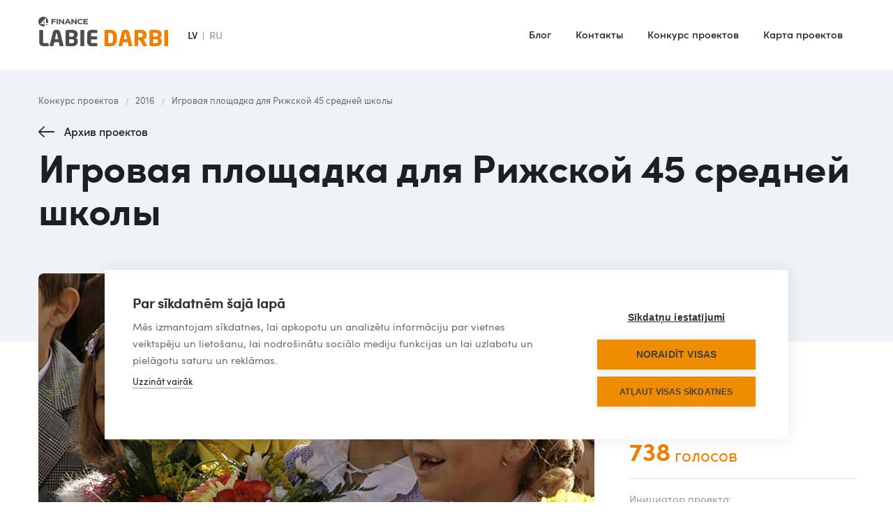

--- FILE ---
content_type: text/html; charset=utf-8
request_url: https://www.labiedarbi.lv/otvety/igrovaya-ploshchadka-dlya-rizhskoy-45-sredney-shkoly
body_size: 4630
content:
<!DOCTYPE html><!-- Last Published: Fri Nov 21 2025 08:38:58 GMT+0000 (Coordinated Universal Time) --><html data-wf-domain="www.labiedarbi.lv" data-wf-page="61fa62771db6274912f0b9ee" data-wf-site="61fa62771db627b58bf0b995" data-wf-collection="61fa62771db6270a9ef0ba16" data-wf-item-slug="igrovaya-ploshchadka-dlya-rizhskoy-45-sredney-shkoly"><head><meta charset="utf-8"/><title>Игровая площадка для Рижской 45 средней школы</title><meta content="Iveta Liepiņa" name="description"/><meta content="Игровая площадка для Рижской 45 средней школы" property="og:title"/><meta content="Iveta Liepiņa" property="og:description"/><meta content="Игровая площадка для Рижской 45 средней школы" property="twitter:title"/><meta content="Iveta Liepiņa" property="twitter:description"/><meta property="og:type" content="website"/><meta content="summary_large_image" name="twitter:card"/><meta content="width=device-width, initial-scale=1" name="viewport"/><meta content="51siuRasEuk-aw1i4iyR1wWQY_AANRndH6KrwkA7M5A" name="google-site-verification"/><link href="https://cdn.prod.website-files.com/61fa62771db627b58bf0b995/css/labiedarbi.shared.c2675d7d1.min.css" rel="stylesheet" type="text/css"/><script type="text/javascript">!function(o,c){var n=c.documentElement,t=" w-mod-";n.className+=t+"js",("ontouchstart"in o||o.DocumentTouch&&c instanceof DocumentTouch)&&(n.className+=t+"touch")}(window,document);</script><link href="https://cdn.prod.website-files.com/61fa62771db627b58bf0b995/6206931cc60717778b25b991_Labie%20darbi_32.png" rel="shortcut icon" type="image/x-icon"/><link href="https://cdn.prod.website-files.com/61fa62771db627b58bf0b995/62069323a2fef97f28b71cbb_Labie%20darbi_256.jpg" rel="apple-touch-icon"/><script src="https://cookiehub.net/c2/b3d54898.js"></script>
<script type="text/javascript">
document.addEventListener("DOMContentLoaded", function(event) {
var cpm = {};
window.cookiehub.load(cpm);
});
</script>
<style>
@media screen and (max-width: 767px) {  
  .dropdown-active .menu-item{
    color:#116c3a;
  }
  .dropdown-active .dropdown-list {
  
	position: relative;
    display: block;
    border-radius: 0;
    background-color: #fff;  
  
  }
}
  .WordSection1 *, .MsoNormal * {
    font-family: 'Sofiapro webfont',sans-serif;
  }
  
.css-8727q8 {
    padding: 14px 17px 14px !important;
  }
  
  body .coi-banner__accept {background:#006d38;}

 </style></head><body><div data-collapse="medium" data-animation="default" data-duration="300" data-easing="ease-in" data-easing2="ease-out" role="banner" class="navbar-ru w-nav"><div class="w-layout-grid grid-header"><a href="/ru" id="w-node-a1d7573f-1e76-8aab-30d3-57c2880b93cc-880b93ca" class="brand-2 w-nav-brand"><img src="https://cdn.prod.website-files.com/61fa62771db627b58bf0b995/6203f467b55bcf21c65455ff_Labie%20darbi_logo.svg" alt="" class="logo"/></a><div class="container-8 w-container"><div class="language-menu"><div class="lv">LV</div><div class="div-block-551"></div><a href="/ru" class="ru-current w-nav-link">RU</a></div><div class="w-nav-button"><div class="w-icon-nav-menu"></div></div></div><nav role="navigation" id="w-node-a1d7573f-1e76-8aab-30d3-57c2880b93da-880b93ca" class="nav-menu-2 w-nav-menu"><div class="div-block-554"><div class="div-block-561"><a href="/" class="lv-mob-menu-link w-inline-block"></a></div><a href="/ru/my-govo-im" class="text-navbar-news w-nav-link">Блог</a><a href="/ru/kontakty" class="text-navbar-news w-nav-link">Контакты</a><a href="/ru/konkurs-proektov" class="text-navbar-news w-nav-link">Конкурс проектов</a><a href="/ru/ka-ta-p-oektov" class="text-navbar-news w-nav-link">Карта проектов</a><div class="contcts-menu-mob"><a href="mailto:info@labiedarbi.lv" class="link-kontakt-mob w-inline-block"><div class="div-block-37"><img src="https://cdn.prod.website-files.com/61fa62771db627b58bf0b995/61fa62771db6275030f0bb60_mail-black.svg" loading="lazy" alt="" class="phone-icon-kontakti"/></div><div class="text-link-kontakt-mob">info@labiedarbi.lv</div></a></div></div></nav><div id="w-node-a1d7573f-1e76-8aab-30d3-57c2880b942a-880b93ca" data-w-id="a1d7573f-1e76-8aab-30d3-57c2880b942a" class="menu-button-2 w-nav-button"><div class="div-block-24"><div class="div-block-547"><div class="top-line"></div><div class="midle-line"></div><div class="bottom-line"></div></div></div></div></div><div class="navbar-bg"></div></div><div class="page-block white-bg"><div class="blog-hero-div"><div class="breadcrumbs-container w-container"><a href="/ru/voprosy" class="breadcrumb-link">Конкурс проектов</a><div class="breadcrumb-slash">/</div><div class="collection-list-wrapper-8 w-dyn-list"><div role="list" class="collection-list-7 w-dyn-items"><div role="listitem" class="w-dyn-item"><a href="/pomosh/2016" class="breadcrumb-link">2016</a></div></div></div><div class="breadcrumb-slash">/</div><a href="/otvety/igrovaya-ploshchadka-dlya-rizhskoy-45-sredney-shkoly" aria-current="page" class="breadcrumb-link hide w--current">Игровая площадка для Рижской 45 средней школы</a></div><div class="div-block-559"><a href="/ru/konkurs-proektov" class="button-back w-button">Архив проектов</a><h2 class="h2">Игровая площадка для Рижской 45 средней школы</h2></div></div><div class="container-13 w-container"><div class="w-layout-grid project-post-page"><div class="picture-block"><a href="#" class="w-inline-block w-lightbox"><div class="div-block-247"><img src="https://cdn.prod.website-files.com/61fa62771db62761d8f0b999/6242ec5e15992d83b3180450_Screenshot%202022-03-29%20at%2013.23.51.png" loading="lazy" alt=""/></div><script type="application/json" class="w-json">{
  "items": [
    {
      "url": "https://cdn.prod.website-files.com/61fa62771db62761d8f0b999/6242ec5e15992d83b3180450_Screenshot%202022-03-29%20at%2013.23.51.png",
      "type": "image"
    }
  ],
  "group": "Projects RU"
}</script></a><div class="video-3 w-condition-invisible w-dyn-bind-empty w-video w-embed"></div></div><div id="w-node-f61332fd-7c1a-8d52-d6be-bd583fa28727-12f0b9ee" class="thumbnails"><div class="div-block-693"><div class="w-dyn-list"><script type="text/x-wf-template" id="wf-template-456b9567-1b7c-d6ea-eb23-2138d884b8d6">%3Cdiv%20role%3D%22listitem%22%20class%3D%22collection-item-7%20w-dyn-item%20w-dyn-repeater-item%22%3E%3Ca%20href%3D%22%23%22%20class%3D%22lightbox-link-2%20w-inline-block%20w-lightbox%22%3E%3Cdiv%20style%3D%22background-image%3Aurl(%26quot%3Bhttps%3A%2F%2Fcdn.prod.website-files.com%2F61fa62771db62761d8f0b999%2F6242ec704f4d7d48a09efab5_Screenshot%25202022-03-29%2520at%252013.23.40.png%26quot%3B)%22%20class%3D%22multi-image%22%3E%3C%2Fdiv%3E%3Cscript%20type%3D%22application%2Fjson%22%20class%3D%22w-json%22%3E%7B%0A%20%20%22items%22%3A%20%5B%0A%20%20%20%20%7B%0A%20%20%20%20%20%20%22url%22%3A%20%22https%3A%2F%2Fcdn.prod.website-files.com%2F61fa62771db62761d8f0b999%2F6242ec704f4d7d48a09efab5_Screenshot%25202022-03-29%2520at%252013.23.40.png%22%2C%0A%20%20%20%20%20%20%22type%22%3A%20%22image%22%0A%20%20%20%20%7D%0A%20%20%5D%2C%0A%20%20%22group%22%3A%20%22Projects%20RU%22%0A%7D%3C%2Fscript%3E%3C%2Fa%3E%3C%2Fdiv%3E</script><div role="list" class="grid-thumb w-dyn-items"><div role="listitem" class="collection-item-7 w-dyn-item w-dyn-repeater-item"><a href="#" class="lightbox-link-2 w-inline-block w-lightbox"><div style="background-image:url(&quot;https://cdn.prod.website-files.com/61fa62771db62761d8f0b999/6242ec704f4d7d48a09efab5_Screenshot%202022-03-29%20at%2013.23.40.png&quot;)" class="multi-image"></div><script type="application/json" class="w-json">{
  "items": [
    {
      "url": "https://cdn.prod.website-files.com/61fa62771db62761d8f0b999/6242ec704f4d7d48a09efab5_Screenshot%202022-03-29%20at%2013.23.40.png",
      "type": "image"
    }
  ],
  "group": "Projects RU"
}</script></a></div><div role="listitem" class="collection-item-7 w-dyn-item w-dyn-repeater-item"><a href="#" class="lightbox-link-2 w-inline-block w-lightbox"><div style="background-image:url(&quot;https://cdn.prod.website-files.com/61fa62771db62761d8f0b999/6242ec6711bbffea5ba651a0_Screenshot%202022-03-29%20at%2013.23.30.png&quot;)" class="multi-image"></div><script type="application/json" class="w-json">{
  "items": [
    {
      "url": "https://cdn.prod.website-files.com/61fa62771db62761d8f0b999/6242ec6711bbffea5ba651a0_Screenshot%202022-03-29%20at%2013.23.30.png",
      "type": "image"
    }
  ],
  "group": "Projects RU"
}</script></a></div><div role="listitem" class="collection-item-7 w-dyn-item w-dyn-repeater-item"><a href="#" class="lightbox-link-2 w-inline-block w-lightbox"><div style="background-image:url(&quot;https://cdn.prod.website-files.com/61fa62771db62761d8f0b999/6242ec767f07034b5a9deaaf_Screenshot%202022-03-29%20at%2013.23.16.png&quot;)" class="multi-image"></div><script type="application/json" class="w-json">{
  "items": [
    {
      "url": "https://cdn.prod.website-files.com/61fa62771db62761d8f0b999/6242ec767f07034b5a9deaaf_Screenshot%202022-03-29%20at%2013.23.16.png",
      "type": "image"
    }
  ],
  "group": "Projects RU"
}</script></a></div><div role="listitem" class="collection-item-7 w-dyn-item w-dyn-repeater-item"><a href="#" class="lightbox-link-2 w-inline-block w-lightbox"><div style="background-image:url(&quot;https://cdn.prod.website-files.com/61fa62771db62761d8f0b999/6242ec7fdb0b93ad78e0c694_Screenshot%202022-03-29%20at%2013.23.07.png&quot;)" class="multi-image"></div><script type="application/json" class="w-json">{
  "items": [
    {
      "url": "https://cdn.prod.website-files.com/61fa62771db62761d8f0b999/6242ec7fdb0b93ad78e0c694_Screenshot%202022-03-29%20at%2013.23.07.png",
      "type": "image"
    }
  ],
  "group": "Projects RU"
}</script></a></div></div><div class="empty-state-4 w-dyn-hide w-dyn-empty"><div class="div-block-696"></div></div></div></div></div><div id="w-node-_599d9cef-8e7b-aeb1-6a0c-07cfe3f7cfe6-12f0b9ee" class="info-div"><div class="div-block-687-copy"><p class="paragraph-14-copy">738</p><div class="blog-item-date-2-copy">голосов</div></div><div class="line"></div><div class="project-info-grid"><div class="div-block-688"><div class="project-item">Инициатор проекта:</div><p class="project-item-2">Iveta Liepiņa</p></div><div class="div-block-688"><div class="project-item">Место:</div><p class="project-item-2">Ropažu iela 34, Rīga</p></div><div class="div-block-688"><div class="project-item">Сумма проекта:</div><p class="project-item-2">2999 €</p></div></div></div><div id="w-node-_619bad89-43ad-e090-ea21-b9662e38cf37-12f0b9ee" class="project-text"><div class="w-richtext"><p>«Сможем предложить детям более увлекательное занятие чем время, проведенное в помещении, за компьютером. Будет возможность предложить замену компьютеру,» так обосновывает необходимость игровой площадки представительница Рижской 45 средней школы Ивета Лиепиня.</p><p> </p><p>У рижской 45 средней школы есть большой внутренний двор, в котором школьники с удовольствием проводят время как после уроков, так и во время группы продленного дня. У школы есть большой стадион, но нет ни одного спортивного снаряда, турника или игровой площадки.</p><p> </p><p><strong>Будьте отзывчивы и помогите нам получить радость, веселье и нескончаемые игры на новой площадке, оборудованной подходящими для современных детей спортивными снарядами!</strong></p></div></div></div></div></div><footer id="footer" class="footer-ru"><div class="container-4 w-container"><div class="w-layout-grid grid-22"><div id="w-node-a821d014-d647-daae-aec2-1f576777f7fb-826fa28a"><img src="https://cdn.prod.website-files.com/61fa62771db627b58bf0b995/620254210dab65f15224cfc0_Labie%20darbi_logo_white.svg" loading="lazy" alt="" class="image-1094"/></div><div id="w-node-a821d014-d647-daae-aec2-1f576777f7fd-826fa28a" class="div-block-531"><div class="div-block-34"><a href="mailto:info@labiedarbi.lv" class="link-block-3 w-inline-block"><div class="div-block-37"><img src="https://cdn.prod.website-files.com/61fa62771db627b58bf0b995/61fa62771db627139cf0baad_mail.svg" loading="lazy" alt="" class="mail-icon"/></div><div class="text-block-21">info@labiedarbi.lv</div></a><div class="text-footer-time">AS &quot;4finance&quot;<br/>Brīvības iela 155A, Barona Kvartāls, Rīga, LV-1012</div></div></div><div id="w-node-a821d014-d647-daae-aec2-1f576777f808-826fa28a" class="w-layout-grid grid-links-footer"><ul role="list" class="list w-list-unstyled"><li class="list-item"><a href="/ru/my-govo-im" class="link-6">Блог</a></li><li class="list-item"><a href="/ru/kontakty" class="link-6">Контакты</a></li></ul><ul role="list" class="list-2 w-list-unstyled"><li class="list-item"><a href="/ru/konkurs-proektov" class="link-6">Конкурс проектов</a></li><li class="list-item"><a href="/ru/ka-ta-p-oektov" class="link-6">Карта проектов</a></li></ul></div></div></div><div class="footer-bottom"></div><div class="container-4 w-container"><div class="w-layout-grid grid-links-footer-copy"><div id="w-node-a1cbe053-0625-e4ae-588d-17916ecd510e-826fa28a" class="div-block-14"><p class="paragraph-3"><a href="https://www.4finance.com/" target="_blank" class="c-link">© 4finance Group</a></p></div><div id="w-node-a1cbe053-0625-e4ae-588d-17916ecd5112-826fa28a" class="social-icons"><a href="https://www.facebook.com/LabieDarbi.lv" target="_blank" class="link-block-6 w-inline-block"><img src="https://cdn.prod.website-files.com/61fa62771db627b58bf0b995/61fa62771db6274df8f0bac1_fb.svg" alt="" class="image-5"/></a><a href="https://www.youtube.com/channel/UCDjsU2N2Dn8GiCvRcVtcuQw" target="_blank" class="link-block-6 w-inline-block"><img src="https://cdn.prod.website-files.com/61fa62771db627b58bf0b995/61fa62771db6278142f0baaa_youtube.svg" alt="" class="image-5"/></a><a href="https://twitter.com/4F_Labie_Darbi?s=20" target="_blank" class="link-block-6 w-inline-block"><img src="https://cdn.prod.website-files.com/61fa62771db627b58bf0b995/61fa62771db6276045f0babb_Fill%201.svg" alt="" class="image-5"/></a><a href="https://www.instagram.com/4f_labie_darbi/" target="_blank" class="link-block-6 w-inline-block"><img src="https://cdn.prod.website-files.com/61fa62771db627b58bf0b995/61fa62771db6273812f0bae0_instagram.svg" alt="" class="image-5"/></a></div></div></div></footer><script src="https://d3e54v103j8qbb.cloudfront.net/js/jquery-3.5.1.min.dc5e7f18c8.js?site=61fa62771db627b58bf0b995" type="text/javascript" integrity="sha256-9/aliU8dGd2tb6OSsuzixeV4y/faTqgFtohetphbbj0=" crossorigin="anonymous"></script><script src="https://cdn.prod.website-files.com/61fa62771db627b58bf0b995/js/labiedarbi.schunk.36b8fb49256177c8.js" type="text/javascript"></script><script src="https://cdn.prod.website-files.com/61fa62771db627b58bf0b995/js/labiedarbi.schunk.e5168827676909e7.js" type="text/javascript"></script><script src="https://cdn.prod.website-files.com/61fa62771db627b58bf0b995/js/labiedarbi.c4ce581c.2846967966f46aea.js" type="text/javascript"></script></body></html>